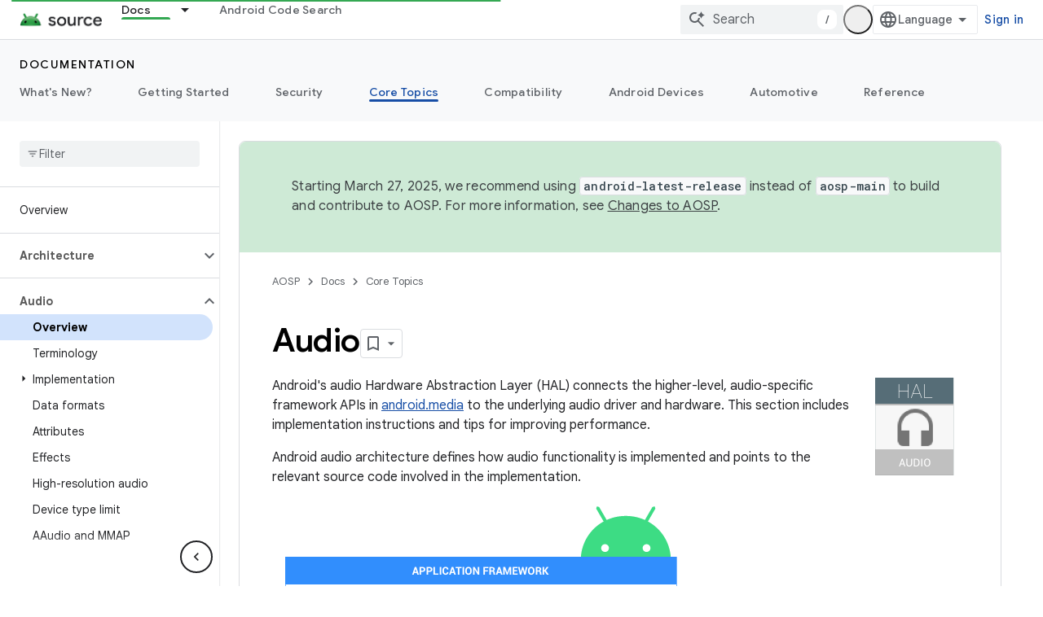

--- FILE ---
content_type: text/javascript
request_url: https://www.gstatic.com/devrel-devsite/prod/v4ee13a7965e755fd92528722915d4f71c1b5395ebf52665e181807a4bbcbff16/js/devsite_devsite_callout_module.js
body_size: -867
content:
(function(_ds){var window=this;var Hpa=async function(a,b){const c=a.m;let d;const e=b.id!==((d=a.oa)==null?void 0:d.id);e&&(a.className=b.id,a.eventLabel=`devsite-callout-${b.id}`,a.m=new _ds.kR(b.origin,a.eventLabel));a.oa=b;c&&e&&await _ds.jR(c)},Ipa=async function(a){a.eventHandler.listen(document.body,"devsite-before-page-change",()=>{a.hide()})},Jpa=async function(a,b){let c;((c=a.callout)==null?0:c.Mg)&&a.callout.Mg(b);await a.hide();a.Ba({category:"Site-Wide Custom Events",action:"callout-dismiss",label:a.eventLabel})},
x0=async function(a,b){let c;((c=a.callout)==null?0:c.zg)&&a.callout.zg(b);let d;((d=a.callout)==null?0:d.Bl)||await a.hide();a.Ba({category:"Site-Wide Custom Events",action:"callout-action",label:a.eventLabel})},Kpa=function(a){let b,c;if(((b=a.callout)==null?0:b.Je)&&`${(c=a.callout)==null?void 0:c.Je}`){let d,e;return(0,_ds.N)`<div class="devsite-callout-branding">
          <img
            class="devsite-callout-branding-image"
            src="${(d=a.callout)==null?void 0:d.Je}"
            alt="${((e=a.callout)==null?void 0:e.Fg)||""}" />
        </div>
        <hr />`}return(0,_ds.N)``},Lpa=function(a){let b,c;if(((b=a.callout)==null?0:b.eq)&&`${(c=a.callout)==null?void 0:c.eq}`){let d,e;return(0,_ds.N)`<div class="devsite-callout-hero">
        <img
          class="devsite-callout-hero-image"
          src="${(d=a.callout)==null?void 0:d.eq}"
          alt="${((e=a.callout)==null?void 0:e.gA)||""}" />
      </div>`}return(0,_ds.N)``},Mpa=function(a){let b;if((b=a.callout)==null?0:b.Rt)return(0,_ds.N)``;let c;return(0,_ds.N)` <div class="devsite-callout-header">
        <h2>${((c=a.callout)==null?void 0:c.title)||""}</h2>
      </div>`},Npa=function(a){let b;if((b=a.callout)==null?0:b.loading)return(0,_ds.N)`<div class="devsite-callout-body"
        ><devsite-spinner size="24"></devsite-spinner
      ></div>`;let c,d;var e;if(((c=a.callout)==null?0:c.body)&&`${(d=a.callout)==null?void 0:d.body}`){{let f;if(((f=a.callout)==null?void 0:f.body)instanceof _ds.Sf){let g;a=(0,_ds.N)`${(0,_ds.RP)((g=a.callout)==null?void 0:g.body)}`}else a=(0,_ds.N)`${(e=a.callout)==null?void 0:e.body}`}e=(0,_ds.N)`<div class="devsite-callout-body">
        ${a}
      </div>`}else e=(0,_ds.N)``;return e},Opa=function(a){var b;const c=(0,_ds.Jx)({button:!0,"button-primary":!0,"devsite-callout-action":!0,"button-disabled":((b=a.callout)==null?void 0:b.Ss)||!1});let d;b=(d=a.callout)==null?void 0:d.Zx;let e;if((e=a.callout)==null?0:e.ri){let g,h;return(0,_ds.N)`<a
        @click=${k=>{x0(a,k)}}
        href="${((g=a.callout)==null?void 0:g.ri)||""}"
        class="${c}"
        aria-label=${b!=null?b:_ds.Wy}
        data-title=${b!=null?b:_ds.Wy}>
        ${((h=a.callout)==null?void 0:h.Xd)||""}
      </a>`}let f;return(0,_ds.N)`<button
        @click=${g=>{x0(a,g)}}
        class="${c}"
        aria-label=${b!=null?b:_ds.Wy}
        data-title=${b!=null?b:_ds.Wy}>
        ${((f=a.callout)==null?void 0:f.Xd)||""}
      </button>`},y0=class extends _ds.IA{set callout(a){Hpa(this,a)}get callout(){return this.oa}get open(){let a;return((a=this.ma.value)==null?void 0:a.open)||!1}constructor(){super(["devsite-spinner"]);this.eventHandler=new _ds.C;this.eventLabel="";this.oa=this.ea=this.m=null;this.ma=new _ds.NP}connectedCallback(){super.connectedCallback();Ipa(this)}disconnectedCallback(){super.disconnectedCallback();let a;(a=this.m)==null||a.cancel()}Oa(){return this}async ready(){await this.j}async show(){await this.ready();
if(!this.open){var a;await ((a=this.m)==null?void 0:a.schedule(()=>{document.activeElement instanceof HTMLElement&&(this.ea=document.activeElement);var b;(b=this.ma.value)==null||b.show();let c;(c=this.querySelector(".devsite-callout-action"))==null||c.focus();let d;b={message:(((d=this.callout)==null?void 0:d.title)||"")+" dialog opened"};document.body.dispatchEvent(new CustomEvent("devsite-a11y-announce",{detail:b}));this.Ba({category:"Site-Wide Custom Events",action:"callout-impression",label:this.eventLabel,
nonInteraction:!0})},()=>{let b;(b=this.ma.value)==null||b.close();let c;(c=this.querySelector(".devsite-callout-action"))==null||c.blur();this.ea&&this.ea.focus()}))}}async hide(){await this.ready();let a;await ((a=this.m)==null?void 0:_ds.jR(a))}render(){if(!this.callout)return(0,_ds.N)``;let a;return(0,_ds.N)`
      <dialog
        closedby="none"
        ${(0,_ds.PP)(this.ma)}
        aria-label="${((a=this.callout)==null?void 0:a.title)||""}"
        class="devsite-callout">
        ${Kpa(this)} ${Lpa(this)}
        ${Mpa(this)} ${Npa(this)}
        <div class="devsite-callout-buttons">
          <button
            @click=${b=>{Jpa(this,b)}}
            class="button button-dismiss devsite-callout-dismiss">
            ${"Dismiss"}
          </button>
          ${Opa(this)}
        </div>
      </dialog>
    `}};_ds.v([_ds.F({Aa:!1}),_ds.w("design:type",Object),_ds.w("design:paramtypes",[Object])],y0.prototype,"callout",null);try{customElements.define("devsite-callout",y0)}catch(a){console.warn("Unrecognized DevSite custom element - DevsiteCallout",a)};})(_ds_www);


--- FILE ---
content_type: text/javascript
request_url: https://www.gstatic.com/devrel-devsite/prod/v4ee13a7965e755fd92528722915d4f71c1b5395ebf52665e181807a4bbcbff16/js/devsite_devsite_badger_module.js
body_size: -867
content:
(function(_ds){var window=this;var Loa=function(a){const b=a.sb;a=a.Ib;let c,d;return(0,_ds.O)('<div class="devsite-badger-award-inner"><devsite-badge-awarded badge-name="'+_ds.S(b.title)+'" badge-icon-url="'+_ds.S(_ds.AB(b.imageUrl))+'" badge-url="'+_ds.S(_ds.AB(b.url))+'"'+(b.currentTierCount!=null?' badge-count="'+_ds.S(b.currentTierCount)+'"':"")+(b.complete!=null?' badge-complete="'+_ds.S(b.complete)+'"':"")+(b.isNewTier!=null?' is-new-tier="'+_ds.S(b.isNewTier)+'"':"")+(b.path?' badge-path="'+_ds.S(b.path)+'"':"")+(b.shareTitle?
' badge-share-title="'+_ds.S(b.shareTitle)+'"':"")+(b.shareDescription?' badge-share-description="'+_ds.S(b.shareDescription)+'"':"")+(b.nextPlaylistUrl?' next-playlist-url="'+_ds.S(_ds.AB(b.nextPlaylistUrl))+'"':"")+(b.redeemAnotherBtn?" redeem-another":"")+(b.hideButtons?" hide-buttons":"")+(b.redeemCode?' redeem-code="'+_ds.S(b.redeemCode)+'"':"")+(a?' return-uri="'+_ds.S(_ds.AB(a))+'"':"")+(b.events?' events-number="'+_ds.S(b.events.length)+'"':"")+(b.awardDescription?' badge-award-description="'+
_ds.S(b.awardDescription)+'"':"")+(b.awardButton?' badge-award-button-label="'+_ds.S((c=b.awardButton.label)!=null?c:"")+'" badge-award-button-url="'+_ds.S(_ds.AB((d=b.awardButton.url)!=null?d:""))+'"':"")+" dismiss></devsite-badge-awarded></div>")},Moa=function(){return(0,_ds.O)('<div class="devsite-badger-award"></div>')};var Noa=/\/redeem.*|\/settings[\/]?.*?/,Poa=function(a){a.eventHandler.listen(document.body,"devsite-before-page-change",()=>void S_(a));a.eventHandler.listen(document.body,"devsite-award-granted",b=>{(b=b.getBrowserEvent())&&b.detail&&T_(a,b.detail.award)});a.eventHandler.listen(document.body,["devsite-page-loaded","devsite-page-changed"],()=>{a.Bh();Ooa(a)})},S_=async function(a){if(a.j){var b=a.j.querySelectorAll(".devsite-badger-award-inner"),c=b[0];if(c){const d=c.querySelector("devsite-badge-awarded");
(d==null?0:d.m)&&await (d==null?void 0:d.m());const e=d==null?void 0:d.getAttribute("badge-path");a.awards=a.awards.filter(f=>f.path!==e);c.removeAttribute("show");await _ds.xn(200);_ds.fm(c);b.length===1&&(_ds.fm(a.j),a.j=null)}}},T_=async function(a,b){if(b&&b.complete&&!a.awards.find(f=>f.path===b.path)&&document.body.getAttribute("type")!=="error"&&!Noa.exec(document.location.pathname)){a.awards.push(b);if(!a.j){var c=document.querySelector(".static-badge-awarded-container");c?(a.j=c,a.m=!0):
(a.j=_ds.ts(Moa),document.body.appendChild(a.j))}try{await customElements.whenDefined("devsite-badge-awarded")}catch(f){}var d;c=(d=_ds.sn())==null?void 0:d.href;var e=_ds.ts(Loa,{sb:b,Ib:c});e&&(a.eventHandler.listen(e,"devsite-badge-awarded-dismissed",()=>{S_(a)}),d=e.querySelector("devsite-badge-awarded"))&&(a.j.appendChild(e),_ds.gp(a.eventHandler,d,"running",()=>{e==null||e.setAttribute("show","");var f;const g=(f=a.j)==null?void 0:f.querySelectorAll("devsite-badge-awarded");if(g&&!a.m)for(f=
0;f<g.length;f++){let h;(h=g[f])==null||h.dispatchEvent(new CustomEvent("devsite-badge-awarded-stack-num-changed",{bubbles:!0,detail:{Bq:g.length-1-f}}))}}))}},Ooa=async function(a){var b=await _ds.KU();if(b){b=b.filter(d=>d.displayCount<3);var c=await _ds.u();b.length>0?await c.getStorage().set("temp_badges","",JSON.stringify(b)):await c.getStorage().remove("temp_badges","");for(const d of b)b=new URL(d.awardedBy,document.location.origin),c=_ds.B(),(!d.awardedBy||b.origin===c.origin&&b.pathname===
c.pathname)&&d.complete&&await T_(a,d)}},Qoa=class extends _ds.KN{constructor(){super(["devsite-badge-awarded"]);this.eventHandler=new _ds.C(this);this.j=null;this.awards=[];this.m=!1}connectedCallback(){Poa(this)}disconnectedCallback(){_ds.D(this.eventHandler);S_(this)}async Bh(){await _ds.u();await customElements.whenDefined("devsite-user");var a=document.querySelector("devsite-user#devsite-user");if(a){var b=!1;try{b=await a.isSignedIn()}catch(c){}if(b&&await (new _ds.gO).cd()){a=new _ds.GO;try{await _ds.DO(a,
new _ds.rN)}catch(c){}}}}};try{customElements.define("devsite-badger",Qoa)}catch(a){console.warn("Unrecognized DevSite custom element - DevsiteBadger",a)};})(_ds_www);
